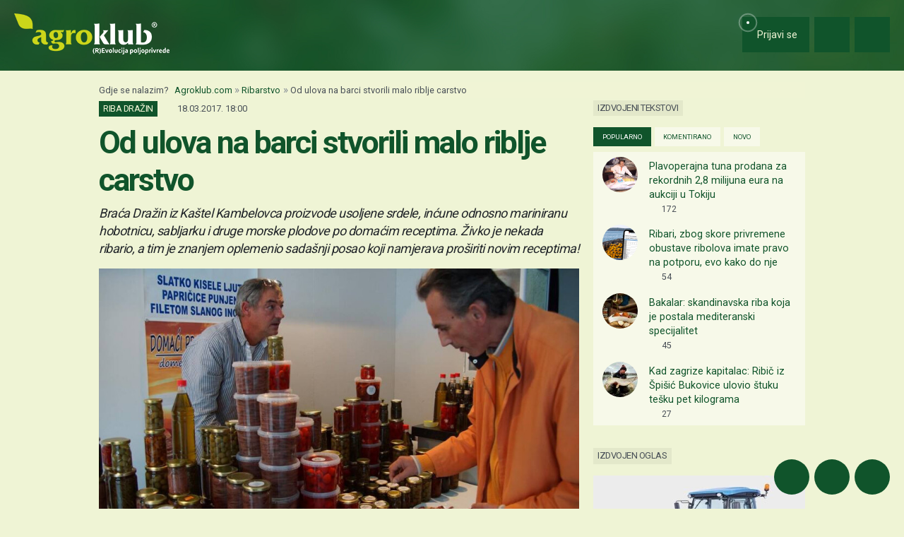

--- FILE ---
content_type: text/html; charset=utf-8
request_url: https://www.google.com/recaptcha/api2/aframe
body_size: 149
content:
<!DOCTYPE HTML><html><head><meta http-equiv="content-type" content="text/html; charset=UTF-8"></head><body><script nonce="KMi6KRy0Fz9NRfw83MIEmw">/** Anti-fraud and anti-abuse applications only. See google.com/recaptcha */ try{var clients={'sodar':'https://pagead2.googlesyndication.com/pagead/sodar?'};window.addEventListener("message",function(a){try{if(a.source===window.parent){var b=JSON.parse(a.data);var c=clients[b['id']];if(c){var d=document.createElement('img');d.src=c+b['params']+'&rc='+(localStorage.getItem("rc::a")?sessionStorage.getItem("rc::b"):"");window.document.body.appendChild(d);sessionStorage.setItem("rc::e",parseInt(sessionStorage.getItem("rc::e")||0)+1);localStorage.setItem("rc::h",'1768675308397');}}}catch(b){}});window.parent.postMessage("_grecaptcha_ready", "*");}catch(b){}</script></body></html>